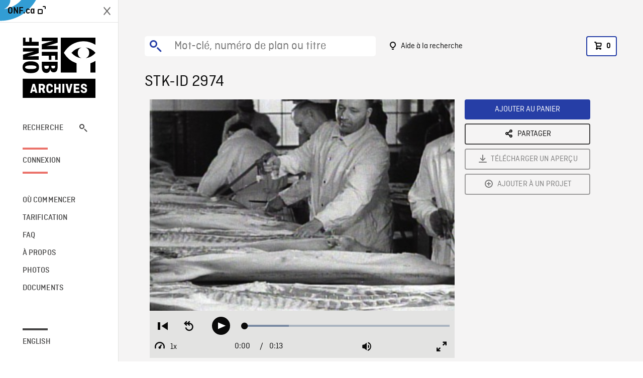

--- FILE ---
content_type: text/html; charset=utf-8
request_url: https://archives.onf.ca/plan/2974/
body_size: 2965
content:


<!DOCTYPE html>
<html lang="fr" class="brand-resize">
  <head>
    <!-- SEO Browser -->
    <meta charset="utf-8">
    <meta http-equiv="X-UA-Compatible" content="IE=edge">
    <meta name="viewport" content="width=device-width,initial-scale=1.0">

    <!-- SEO Robot -->
    <meta name="theme-color" content="#0085CA">
    <meta name="robots" content="index,follow">
    <meta name="googlebot" content="index,follow">

    
  





  <!-- SEO Title / Description / Alternate link -->
  <title>STK-ID 2974 - Archives ONF</title>
  <meta name="description" content="Plans d&#x27;hommes travaillant dans une entreprise d&#x27;empaquetage de viande, qui débitent des carcasses." />
  <link rel="alternate" hreflang="en" href="https://archives.nfb.ca/stockshot/2974/" />

  <!-- Open Graph Share -->
  <meta property="og:title" content="STK-ID 2974">
  <meta property="og:description" content="Plans d&#x27;hommes travaillant dans une entreprise d&#x27;empaquetage de viande, qui débitent des carcasses.">
  <meta property="og:site_name" content="Archives ONF">
  <meta property="og:locale" content="fr">
  <meta property="og:type" content="website">
  
  <meta property="og:image" content="https://www3.nfb.ca/stk_sd_43/DB-07/NFB1940-DN-36-02/2974/DB-07_NFB1940-DN-36-02_2974_Thumbnails.jpg">
  

  <!-- Twitter Share -->
  <meta property="twitter:card'" content="summary_large_image">
  <meta property="twitter:title" content="STK-ID 2974">
  <meta property="twitter:description" content="Plans d&#x27;hommes travaillant dans une entreprise d&#x27;empaquetage de viande, qui débitent des carcasses.">
  
  <meta property="twitter:image" content="https://www3.nfb.ca/stk_sd_43/DB-07/NFB1940-DN-36-02/2974/DB-07_NFB1940-DN-36-02_2974_Thumbnails.jpg">
  
  
  
  <meta name="google-site-verification" content="P3nTykUQ40QX8Mn91ThL3MmHs1IuETvz1OJp6L65Nb4" />
  




    <link href="/vue/css/chunk-vendors.a5d03586.css" rel="stylesheet"/>
	<link href="/vue/css/app.d83a5b3d.css" rel="stylesheet"/>
	<script defer="defer" src="/vue/js/chunk-vendors.08ed79bc0ad2f885.min.js"></script>
	<script defer="defer" src="/vue/js/app.d0589b7be1192aa6.min.js"></script>
	<script>window.GENERATED_BY_DJANGO = false</script>
	<link href="/vue/favicon.ico" rel="icon"/>

    <link href="https://dkyhanv6paotz.cloudfront.net/onfca-prod/archives/static/css/loader.0b12b3005727.css" rel="stylesheet">
    
<script type="application/ld+json">
  {
    "@context": "https://schema.org",
    "@type": "VideoObject",
    "name": "Battle of the Harvests",
    "description": "Plans d\u0027hommes travaillant dans une entreprise d\u0027empaquetage de viande, qui débitent des carcasses.",
    
    "thumbnailUrl": "https://www3.nfb.ca/stk_sd_43/DB-07/NFB1940-DN-36-02/2974/DB-07_NFB1940-DN-36-02_2974_Thumbnails.jpg",
    
    
    "duration": "PT0H0M13S",
    
    "contentUrl": "https://archives.onf.ca/stockshots/videos/DB-07/NFB1940-DN-36-02/2974/DB-07_NFB1940-DN-36-02_2974_WorkingCopy.mov",
    "uploadDate": "1940"
  }
</script>

  </head>
  <body class="no-js forceScrollY">
    <div id="app">
      
<h1>STK-ID 2974</h1>
<video controls poster="https://www3.nfb.ca/stk_sd_43/DB-07/NFB1940-DN-36-02/2974/DB-07_NFB1940-DN-36-02_2974_Thumbnails.jpg">
  <source src="https://archives.onf.ca/stockshots/videos/DB-07/NFB1940-DN-36-02/2974/DB-07_NFB1940-DN-36-02_2974_WorkingCopy.mov">
</video>

<p>Plans d&#x27;hommes travaillant dans une entreprise d&#x27;empaquetage de viande, qui débitent des carcasses.</p>
<h2>Détails</h2>
<dl>
  <dt>Extrait du film</dt>
  <dd>Battle of the Harvests</dd>

  
  <dt>Lieu</dt>
  <dd>Canada</dd>
  

  
  <dt>Année</dt>
  <dd>1940</dd>
  

  
  <dt>Collection</dt>
  <dd>Office National du Film</dd>
  

  

  
  <dt>Formats disponibles</dt>
  <dd>Bobine 35 mm, Digital Beta, Video Disque Digital</dd>
  

  
  <dt>Format de tournage</dt>
  <dd>35mm dupe neg b&amp;w, 35mm fine grain b&amp;w</dd>
  

  
  <dt>Format de l'image</dt>
  <dd>4/3</dd>
  

  
  <dt>Résolutions disponibles</dt>
  <dd>720 x 486</dd>
  
</dl>

    </div>

    
<div id="archives-loader">
  <div class="logo">
    <img src="https://dkyhanv6paotz.cloudfront.net/onfca-prod/archives/static/archives-logo-v.2ed2b7370d04.svg" />
  </div>
</div>
    

<script>
window.VUE_APP_META_I18N = {
  "suffix": " - Archives ONF",
  "default": {
    "title": "Archives ONF",
    "description": "Notre vaste collection de plans d\u0027archives rassemble des contenus images et vidéos provenant non seulement du Canada, mais du monde entier. Il vous faut des images en couleurs de la Seconde Guerre mondiale ou de la fonte des glaces dans l’Arctique? Ne cherchez plus.\u000ATémoignant de plus d’un siècle d’histoire, nos fichiers et nos bobines de film impeccablement préservés permettent des transferts de qualité sur mesure, quelle que soit la résolution désirée : SD, HD, 4K, 8K, etc."
  },
  "stockshot": {
    "title": "STK-ID {id}"
  },
  "search": {
    "title": "Recherche",
    "description": "Trouvez le plan parfait avec l\u0027outil de recherche avancée de la plateforme Archives ONF. Cherchez par mot\u002Dclé, lieu, date ou numéro de plan, et précisez votre recherche à l\u0027aide de multiples filtres."
  },
  "cart": {
    "title": "Panier",
    "description": "Ajouter des plans à votre panier afin de démarrer le processus de demande de licence pour l\u0027achat de plans d\u0027archives sur le site Archives ONF."
  },
  "request_list": {
    "title": "Vos demandes de licence",
    "description": "Accédez à l\u0027historique de vos demandes de licence à l\u0027équipe des ventes d\u0027Archives ONF. "
  },
  "request_detail": {
    "title": "Demande de licence",
    "description": "Faites parvenir une demande de licences à Archives ONF afin de démarrer le processus de commande de plans d\u0027archives."
  },
  "clipbin_list": {
    "title": "Projets",
    "description": "Accédez à tous vos projets et organisez vos plans d\u0027archives avant d\u0027envoyer une demande de licence et de commander des plans à l\u0027équipe Archives ONF."
  },
  "clipbin_detail": {
    "title": "Projet",
    "description": "Gérez votre projet en ajoutant des plans d\u0027archives à une liste. Vous pouvez créer plusieurs listes et gérer de multiples projets sur le site Archives ONF."
  },
  "calculator": {
    "title": "Calculateur de tarifs",
    "description": "Utilisez le calculateur de tarifs pour estimer le coût par seconde des droits souhaités sur votre prochaine commande de plans d\u0027Archives ONF."
  },
  "404": {
    "title": "404",
    "description": "La page demandée n\u0027a pas été trouvée. Communiquez avec nous pour signaler cette erreur."
  }
}
</script>

    <script src="https://dkyhanv6paotz.cloudfront.net/onfca-prod/archives/static/js/loader.1015c52469a2.js"></script>
    

    <script>
      window.VUE_APP_GTM_ID = "GTM-NMCS2FB"
      window.VUE_APP_GTM_SECOND_ID = "GTM-NLQ6TKD"
      window.VUE_APP_THUMBNAIL_PATTERN = "https://dkyhanv6paotz.cloudfront.net/live/fit-in/{width}x{height}/{path}"
      window.VUE_APP_GTM_USER_ID = ""
      window.ARCHIVES_CLIENT_ID = "013331"
      
      window.GENERATED_BY_DJANGO = true
    </script>
  </body>
</html>
